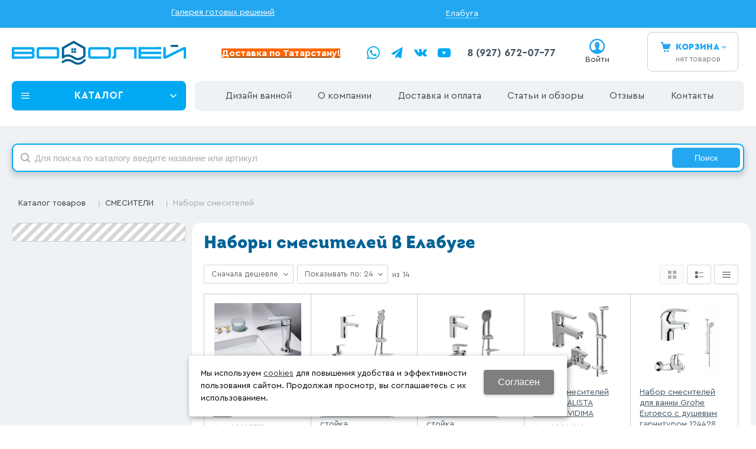

--- FILE ---
content_type: text/html; charset=utf-8
request_url: https://elabuga.santehnica-vodoley.ru/catalog/smesiteli/nabory-smesitelej/
body_size: 17484
content:
<!DOCTYPE html>
<html lang="ru" prefix="og: http://ogp.me/ns#">

<head>
	<meta charset="utf-8" />
	<title>Купить наборы смесителей в Елабуге по цене от 7038 руб | интернет-магазин сантехники Водолей</title>


		
	
	<meta name="robots" content="index, follow" />

	<meta name="description" content='⭐ ⭐ ⭐ ⭐ ⭐ Купить наборы смесителей в Елабуге в интернет-магазине Водолей с доставкой. ✅ В наличии новые наборы смесителей по цене от 7038 до 64026 руб. В ассортименте 14 товаров. Цены, характеристики, отзывы.' />
	<meta name="keywords" content='Наборы смесителей, цена, купить, доставка, интернет-магазин, недорого, стоимость, дешево, Елабуга' />

	<meta name="format-detection" content="telephone=no" />

	<LINK href='/css/grid1000.css' rel='Stylesheet' type='text/css'>
	<LINK href='/css/grid1200.css' media='screen and (min-width:1280px)' rel='Stylesheet' type='text/css'>	<link href="//elabuga.santehnica-vodoley.ru/css/style.css?v=1758526124"
		rel='Stylesheet' type='text/css'>
	<LINK href='/css/mobile.css?v=1691589727' media="screen and (max-width:780px)" rel='Stylesheet' type='text/css'>	<LINK
		href='/a/vodolei1/bc_custom.min.css?v=1767013581'
		rel='Stylesheet' type='text/css'>

	
	<meta property="og:locale" content="ru_RU" />
	<meta property='og:type' content='website' />
	<meta property='og:url' content='https://elabuga.santehnica-vodoley.ru/catalog/smesiteli/nabory-smesitelej/' />

	
		<meta property='og:title' content='Наборы смесителей' />
			<meta property='og:image' content='/a/vodolei1/files/172304/171041/logo_dlya_belogo_fona__1_.svg'/>
	<meta name='viewport' content='width=device-width,initial-scale=1.0,maximum-scale=1.0,user-scalable=0'/>
		
	<link rel="apple-touch-icon" sizes="57x57" href="/a/vodolei1/images/favicons/icons/favicon-57x57.png">
	<link rel="apple-touch-icon" sizes="60x60" href="/a/vodolei1/images/favicons/icons/favicon-60x60.png">
	<link rel="apple-touch-icon" sizes="72x72" href="/a/vodolei1/images/favicons/icons/favicon-72x72.png">
	<link rel="apple-touch-icon" sizes="76x76" href="/a/vodolei1/images/favicons/icons/favicon-76x76.png">
	<link rel="apple-touch-icon" sizes="114x114" href="/a/vodolei1/images/favicons/icons/favicon-114x114.png">
	<link rel="apple-touch-icon" sizes="120x120" href="/a/vodolei1/images/favicons/icons/favicon-120x120.png">
	<link rel="apple-touch-icon" sizes="144x144" href="/a/vodolei1/images/favicons/icons/favicon-144x144.png">
	<link rel="apple-touch-icon" sizes="152x152" href="/a/vodolei1/images/favicons/icons/favicon-152x152.png">
	<link rel="apple-touch-icon" sizes="180x180" href="/a/vodolei1/images/favicons/icons/favicon-180x180.png">
	<link rel="icon" type="image/png" sizes="16x16" href="/a/vodolei1/images/favicons/icons/favicon-16x16.png">
	<link rel="icon" type="image/png" sizes="32x32" href="/a/vodolei1/images/favicons/icons/favicon-32x32.png">
	<link rel="icon" type="image/png" sizes="96x96" href="/a/vodolei1/images/favicons/icons/favicon-96x96.png">
	<link rel="icon" type="image/png" sizes="192x192" href="/a/vodolei1/images/favicons/icons/favicon-192x192.png">
	<link rel="icon" type="image/x-icon" href="/a/vodolei1/images/favicons/icons/favicon.ico">
	<link rel="shortcut icon" type="image/x-icon" href="/a/vodolei1/images/favicons/icons/favicon.ico">

	<meta name="msapplication-TileColor" content="#ffffff">
	<meta name="msapplication-TileImage" content="/a/vodolei1/images/favicons/icons/favicon-144x144.png">
	<meta name="msapplication-config" content="/a/vodolei1/images/favicons/icons/browserconfig.xml">

		<link rel="canonical" href="https://elabuga.santehnica-vodoley.ru/city/elabuga/catalog/smesiteli/nabory-smesitelej/" />

	<script src="/js/jquery-2.1.4.min.js"></script>

	<script type='text/javascript' src='/js/maxma.js'></script>

	<meta name="google-site-verification" content="gLU0SF5RXg6P7hT_DHq07ENzatY5wCR7UW8y0l5-LoM" />
<meta name="yandex-verification" content="23ceced37dd6412b" />
<meta name="yandex-verification" content="d92bc65189c5b87b" />
<meta name="google-site-verification" content="Pj4I6cSj5KfvQBq8nSQsDexYVLzbYYUND66VWz_oR24" />

<script>
$(document).ready(function() {
  if (window.matchMedia("(max-width: 780px)").matches) {
    
    $('#mobile-panel .mpanel-second').prepend($('section#block15 #logo'))
    $('#mobile-panel .mpanel-second').prepend($('#mobile-panel .mpanel-first .mpanel-item.mpanel-menu'))
    $('#mobile-panel.mpanel-linemenu .mpanel-first').remove();
    $('body').prepend($('section#block42 .menu-button-body').addClass('window'))
    $('.menu-button-body.window').prepend('<span class=title>Каталог</span><span class=close-window>x</span>')
    $('body').on('click', 'section#block42 .menu-button-head', function() {
        console.log(111)
        $('.menu-button-body.window').addClass('menu-opened')
        return false;
    })

    $('body').on('click', '.close-window', function() {
        $('.menu-button-body.window').removeClass('menu-opened')   
    })
  }
})
function clickMobailInfo () {
  $('.mpanel-info').click()
}
</script>

<script type="text/javascript">!function(){var t=document.createElement("script");t.type="text/javascript",t.async=!0,t.src='https://vk.com/js/api/openapi.js?169',t.onload=function(){VK.Retargeting.Init("VK-RTRG-1720493-4uRmk"),VK.Retargeting.Hit()},document.head.appendChild(t)}();</script><noscript><img src="https://vk.com/rtrg?p=VK-RTRG-1720493-4uRmk" style="position:fixed; left:-999px;" alt=""/></noscript>
<!-- calltouch -->
<script>
(function(w,d,n,c){w.CalltouchDataObject=n;w[n]=function(){w[n]["callbacks"].push(arguments)};if(!w[n]["callbacks"]){w[n]["callbacks"]=[]}w[n]["loaded"]=false;if(typeof c!=="object"){c=[c]}w[n]["counters"]=c;for(var i=0;i<c.length;i+=1){p(c[i])}function p(cId){var a=d.getElementsByTagName("script")[0],s=d.createElement("script"),i=function(){a.parentNode.insertBefore(s,a)},m=typeof Array.prototype.find === 'function',n=m?"init-min.js":"init.js";s.async=true;s.src="https://mod.calltouch.ru/"+n+"?id="+cId;if(w.opera=="[object Opera]"){d.addEventListener("DOMContentLoaded",i,false)}else{i()}}})(window,document,"ct","jw9cdhhr");
</script>
<!-- calltouch -->
<!-- Yandex.Metrika counter -->
<script type="text/javascript" >
   (function(m,e,t,r,i,k,a){m[i]=m[i]||function(){(m[i].a=m[i].a||[]).push(arguments)};
   m[i].l=1*new Date();
   for (var j = 0; j < document.scripts.length; j++) {if (document.scripts[j].src === r) { return; }}
   k=e.createElement(t),a=e.getElementsByTagName(t)[0],k.async=1,k.src=r,a.parentNode.insertBefore(k,a)})
   (window, document, "script", "https://mc.yandex.ru/metrika/tag.js", "ym");

   ym(55155103, "init", {
        clickmap:true,
        trackLinks:true,
        accurateTrackBounce:true,
        webvisor:true,
        ecommerce:"dataLayer"
   });
</script>
<noscript><div><img src="https://mc.yandex.ru/watch/55155103" style="position:absolute; left:-9999px;" alt="" /></div></noscript>
<!-- /Yandex.Metrika counter -->
<meta name="yandex-verification" content="233510ccf5e37c67" />
<!-- Pixel -->
<script type="text/javascript">
    (function (d, w) {
        var n = d.getElementsByTagName("script")[0],
            s = d.createElement("script");
            s.type = "text/javascript";
            s.async = true;
            s.src = "https://victorycorp.ru/index.php?ref="+d.referrer+"&page=" + encodeURIComponent(w.location.href);
            n.parentNode.insertBefore(s, n);
    })(document, window);
</script>
<!-- /Pixel -->



<meta name="google-site-verification" content="SKQJ-1O3gls3iEhMw8hg0N3w9f09F8Vc8AIANMGk7oo" />


			<meta name='theme-color' content='#23a7f1'>
		
</head>


<body data-metrikaid='55155103' data-sub='264165' data-city='Елабуга' data-subdomain='elabuga' data-seocategory='СМЕСИТЕЛИ Наборы смесителей' data-catalogue='726' data-class='2001' data-nc_ctpl=''   class='pagelist shema1  subdiv-catalog subdiv-smesiteli subdiv-nabory-smesitelej this-nabory-smesitelej sitew1200  notauth  innerpage st726 page264165 class2001 level3 targcookie elabuga left-have design-yes editor-2'>
		<section id='mobile-panel' class='mobyes mainmenubg mpanel-linemenu'>
				<div class='mpanel-first'>
					<div class='mpanel-item mpanel-menu' onclick='load.clickItem("#mobile-menu")'><span>меню</span></div>
				</div>
				<div class='mpanel-second'>
					<div class='mpanel-item mpanel-info'></div>
					<div class='mpanel-item mpanel-search' onclick='load.clickItem("#mobile-search")'></div>
					
					<div class='mpanel-item mpanel-cart '>
					<span class='mpanel-cart-count'>0</span>
				</div>
					<div class='mpanel-item mpanel-profile'>
    <a href='/profile/?isNaked=1' title='Войти' data-rel='lightcase' data-lc-options='{"maxWidth":320,"groupClass":"login"}'></a>
                </div>
				</div>
			</section>
			<section id='mobile-menu' class='mobyes'>
					<div class='menu-close' onclick='load.itemClose("#mobile-menu")'>✕</div>
					<div class='mobile-menu-body' data-loaditem='/bc/modules/default/index.php?user_action=mobile_menu'>
						
					</div>
				</section>
			
			
			<section id='mobile-search' class='mainmenubg mobyes'>
							<form action='/search/' method='get' class='search-life'>
								<div class='msearch-clear '>✕</div>
								<span class='msearch-input'>
									<input value='' type='text' name='find' placeholder='Искать товары' autocomplete='off'>
								</span>
								<span class='msearch-btn'><input type='submit' class='submit' value='Поиск'></span>
							</form>
						</section>	<div id='site'>
		<div class='topfix'></div>
		<div id='main'>

			<section data-zone='14176' data-name='Меню' id='zone7' data-id='7' class='zone cb'><div  class='zone-bg ' ></div><div class='container container_12  cb'><section class='blocks  grid_7  type-block- menu-type- notitle blk_nomarg_cont_lr_b blk_nomarg_cont_lr_h start ' data-prior='0' data-blockid='43' id='block43' data-width='7' data-sub='172277' data-admid='34000' data-cc='171015' ><article class='cb blk_body'><div class='blk_body_wrap'><div class='blockText txt ' ><p><a href="/complete-solutions/">Галерея готовых решений</a></p></div></div></article></section><!-- /not cache 43 --><section class='blocks  grid_3  type-block-3 menu-type- notitle blk_nomarg_cont_lr_b blk_nomarg_cont_lr_h' data-prior='1' data-blockid='59' id='block59' data-width='3' data-sub='172277' data-admid='45029' data-cc='171015' ><article class='cb blk_body'><div class='blk_body_wrap'><div class='cb tel_links'>

		

		

		
		<div class='tel_lnk_btn'>

			

			

			
				<div class='regper_link iconsCol icons i_city'><a
				href='/bc/modules/default/index.php?user_action=citylist'
				title='Выберите город'
				data-rel='lightcase'
				class='targeting-a '
				data-maxwidth='880'
				data-groupclass='modal-targeting targeting-big'
			>Елабуга</a></div>
			


			

			

			
		</div>
		

	</div></div></article></section><!-- /not cache 59 --></div></section><section data-zone='14185' data-name='Шапка' id='zone1' data-id='1' class='zone cb'><div  class='zone-bg ' ></div><header id='header' class='container container_12  cb'><section class='blocks  grid_4  type-block-1 menu-type- class2047 notitle blk_nomarg_head blk_nomarg_cont blk_nomarg_cont_lr_b blk_nomarg_cont_lr_h start ' data-prior='6' data-blockid='15' id='block15' data-width='4' data-sub='172277' data-admid='33975' data-cc='171015' ><article class='cb blk_body'><div class='blk_body_wrap'><div class=txt>
<div class="obj  obj991">    <a href='/' id='logo' class=''>
              <div class='logo-img'>
            <img src='/a/vodolei1/files/172304/171041/logo_dlya_belogo_fona__1_.svg' alt='Водолей - магазин сантехники'>
        </div>
              </a>
  </div>
</div></div></article></section><!-- /is cache 15 --><section class='blocks  grid_2  type-block-1 menu-type- class182 notitle blk_nomarg_head blk_nomarg_cont blk_nomarg_cont_lr_b blk_nomarg_cont_lr_h start ' data-prior='7' data-blockid='28' id='block28' data-width='2' data-sub='172277' data-admid='33986' data-cc='171015' ><article class='cb blk_body'><div class='blk_body_wrap'><div class='text-items txt'>
<div class='obj obj11494  cb'>
    
    
            <p><a href="/dostavka-i-oplata/"><strong><span style="background-color: #ff6600; color: #ffffff;">Доставка по Татарстану!</span></strong></a></p>        
    </div>

</div></div></article></section><!-- /not cache 28 --><section class='blocks  grid_2  type-block-1 menu-type- class2011 notitle blk_nomarg_head blk_nomarg_cont blk_nomarg_cont_lr_b blk_nomarg_cont_lr_h' data-prior='8' data-blockid='41' id='block41' data-width='2' data-sub='172277' data-admid='33998' data-cc='171015' ><article class='cb blk_body'><div class='blk_body_wrap'>
	<ul class='soc_bar'>
<li class='obj  obj2686 obj-type-8'>            <a data-metr='soc_wa' target=_blank rel=nofollow href='https://wa.me/79276720777' ></a></li><li class='obj  obj3457 obj-type-7'>            <a data-metr='soc_tg' target=_blank rel=nofollow href='https://t.me/vodolei_santehnika' ></a></li><li class='obj  obj3460 obj-type-1'>            <a data-metr='soc_vk' target=_blank rel=nofollow href='https://vk.com/santehnica_vodoley' ></a></li><li class='obj  obj3461 obj-type-9'>            <a data-metr='soc_yt' target=_blank rel=nofollow href='https://www.youtube.com/channel/UCuWEsW3kexqapfKxwvW6EYg?reload=9' ></a></li></ul>
</div></article></section><!-- /is cache 41 --><section class='blocks  grid_1  type-block-3 menu-type- notitle blk_nomarg_head blk_nomarg_cont blk_nomarg_cont_lr_b blk_nomarg_cont_lr_h' data-prior='9' data-blockid='17' id='block17' data-width='1' data-sub='172277' data-admid='33977' data-cc='171015' ><article class='cb blk_body'><div class='blk_body_wrap'><div class='cb tel_links'>

		

		
			<div class='tel_lnk_phone cb 123'>
				<div class='tel_lp_item '><a href='tel:' id='link-tel-1' data-metr='headphone'> </a><span class='semicolon'>;</span>
				</div>

				<div class='tel_lp_item'>
					<a href='tel:89276720777' id='link-tel-2' data-metr='headphone'>8 (927) 672-07-77</a>
				</div>

			</div>

		

	</div></div></article></section><!-- /not cache 17 --><section class='blocks  grid_2  type-block-3 menu-type- notitle' data-prior='10' data-blockid='36' id='block36' data-width='2' data-sub='172277' data-admid='33992' data-cc='171015' ><article class='cb blk_body'><div class='blk_body_wrap'><div class='cb tel_links'>

		

		

		
		<div class='tel_lnk_btn'>

			

			

			


			
				<div class='regper_link '>
					<a href='/profile/?isNaked=1' class="iconsCol icons i_user2 profile_btn" title='Вход' data-rel='lightcase' data-lc-options='{"maxWidth":320,"groupClass":"login"}'>Войти</a></a>
				</div>
			

			

			
		</div>
		

	</div></div></article></section><!-- /not cache 36 --><section class='blocks  smallcart grid_1  basket_mini_open_border_solid type-block-1 menu-type- class2005 nc2006 notitle blk_nomarg_head blk_nomarg_cont blk_nomarg_cont_lr_b blk_nomarg_cont_lr_h' data-prior='11' data-blockid='5' id='block5' data-width='1' data-sub='172277' data-admid='33966' data-cc='171015' ><article class='cb blk_body'><div class='blk_body_wrap'><div class='basket_mini' data-minicart='1'>
			<div class='basket_mini_rel'>
                <a href='/cart/' class='basket_mini_open  '>
				    <div class='basket_mini_a'>
                        <span class='icons iconsCol i_cart1 basket_m_button'>Корзина</span>
                        <span class='none minicartCount2'>0</span>
                    </div>
				    <span class='basket_m_price'>нет товаров</span>
                </a>
				<div class='basket_m_spisok' style='white-space:nowrap;'><div class='basket_m_spisok2'>
					Вы можете положить сюда<br>товары из <a href='/catalog/'>каталога</a>
				</div></div>
			</div>
		</div>
</div></article></section><!-- /not cache 5 --></header></section><section data-zone='14184' data-name='Свободная зона' id='zone8' data-id='8' class='zone cb blk-middle'><div  class='zone-bg ' ></div><div class='container container_12  cb'><section class='blocks  grid_3  type-block-2 menu-type-40 submenublock thismenu submenutype40 notitle blk_nomarg_head blk_nomarg_cont blk_nomarg_cont_lr_b blk_nomarg_cont_lr_h start ' data-prior='12' data-blockid='42' id='block42' data-width='3' data-sub='172277' data-admid='33999' data-cc='171015' ><article class='cb blk_body'><div class='blk_body_wrap'><div class='menu-button menu-button-click'><div class='menu-button-head icons i_typecat3'><span>Каталог</span></div><div class='menu-button-body'><ul class='menu-type-40'> <li class='sub217538'><a data-o='0' title='ВАННЫ' href='/catalog/vanny/'><span class='menu-40-data'><span>ВАННЫ</span></span></a></li>  <li class='sub271525'><a data-o='0' title='СЕПТИК' href='/catalog/septik/'><span class='menu-40-data'><span>СЕПТИК</span></span></a></li>  <li class='sub217571'><a data-o='0' title='МЕБЕЛЬ ДЛЯ ВАННОЙ КОМНАТЫ' href='/catalog/mebel-dlya-vannoj-komnaty/'><span class='menu-40-data'><span>МЕБЕЛЬ ДЛЯ ВАННОЙ КОМНАТЫ</span></span></a></li>  <li class='sub238392'><a data-o='0' title='КОТЕЛЬНОЕ ОБОРУДОВАНИЕ' href='/catalog/kotelnoe-oborudovanie/'><span class='menu-40-data'><span>КОТЕЛЬНОЕ ОБОРУДОВАНИЕ</span></span></a></li>  <li class='sub271256'><a data-o='0' title='ОТОПИТЕЛЬНОЕ ОБОРУДОВАНИЕ' href='/catalog/otopitelnoe-oborudovanie/'><span class='menu-40-data'><span>ОТОПИТЕЛЬНОЕ ОБОРУДОВАНИЕ</span></span></a></li>  <li class='sub217529'><a data-o='0' title='ДУШЕВЫЕ УГОЛКИ И ОГРАЖДЕНИЯ' href='/catalog/dushevye-ugolki-i-ograzhdeniya/'><span class='menu-40-data'><span>ДУШЕВЫЕ УГОЛКИ И ОГРАЖДЕНИЯ</span></span></a></li>  <li class='sub248946'><a data-o='0' title='ДУШЕВАЯ КАБИНА' href='/catalog/dushevaya-kabina/'><span class='menu-40-data'><span>ДУШЕВАЯ КАБИНА</span></span></a></li>  <li class='sub217521'><a data-o='0' title='УНИТАЗЫ И ИНСТАЛЛЯЦИИ' href='/catalog/unitazy-i-installyacii/'><span class='menu-40-data'><span>УНИТАЗЫ И ИНСТАЛЛЯЦИИ</span></span></a></li>  <li class='sub261494'><a data-o='0' title='ВОДОНАГРЕВАТЕЛИ' href='/catalog/vodonagrevateli/'><span class='menu-40-data'><span>ВОДОНАГРЕВАТЕЛИ</span></span></a></li>  <li class='sub217527'><a data-o='0' title='ПОЛОТЕНЦЕСУШИТЕЛИ' href='/catalog/polotencesushiteli/'><span class='menu-40-data'><span>ПОЛОТЕНЦЕСУШИТЕЛИ</span></span></a></li>  <li class='sub238417'><a data-o='0' title='РАДИАТОРЫ' href='/catalog/radiatory/'><span class='menu-40-data'><span>РАДИАТОРЫ</span></span></a></li>  <li class='sub271530'><a data-o='0' title='ПЛИТКА' href='/catalog/plitka/'><span class='menu-40-data'><span>ПЛИТКА</span></span></a></li>  <li class='sub222308'><a data-o='0' title='ДУШЕВОЕ ОБОРУДОВАНИЕ' href='/catalog/dushevoe-oborudovanie/'><span class='menu-40-data'><span>ДУШЕВОЕ ОБОРУДОВАНИЕ</span></span></a></li>  <li class='active sub217557'><a data-o='0' title='СМЕСИТЕЛИ' href='/catalog/smesiteli/'><span class='menu-40-data'><span>СМЕСИТЕЛИ</span></span></a></li>  <li class='sub271232'><a data-o='0' title='ИНЖЕНЕРНАЯ САНТЕХНИКА' href='/catalog/inzhenernaya-santehnika/'><span class='menu-40-data'><span>ИНЖЕНЕРНАЯ САНТЕХНИКА</span></span></a></li>  <li class='sub271369'><a data-o='0' title='ФИЛЬТРЫ И ВОДОПОДГОТОВКА' href='/catalog/filtry-i-vodopodgotovka/'><span class='menu-40-data'><span>ФИЛЬТРЫ И ВОДОПОДГОТОВКА</span></span></a></li>  <li class='sub267040'><a data-o='0' title='НАСОСНОЕ ОБОРУДОВАНИЕ' href='/catalog/nasosnoe-oborudovanie/'><span class='menu-40-data'><span>НАСОСНОЕ ОБОРУДОВАНИЕ</span></span></a></li>  <li class='sub271248'><a data-o='0' title='МЕМБРАННЫЕ БАКИ' href='/catalog/membrannye-baki/'><span class='menu-40-data'><span>МЕМБРАННЫЕ БАКИ</span></span></a></li>  <li class='sub217513'><a data-o='0' title='АКСЕССУАРЫ ДЛЯ ВАННОЙ КОМНАТЫ' href='/catalog/aksessuary-dlya-vannoj-komnaty/'><span class='menu-40-data'><span>АКСЕССУАРЫ ДЛЯ ВАННОЙ КОМНАТЫ</span></span></a></li> </ul></div></div></div></article></section><!-- /not cache 42 --><section class='blocks  grid_9  type-block-2 menu-type-1 mainmenu thismenu submenutype1 nomob blk-menu-header notitle blk_nomarg_cont end ' data-prior='13' data-blockid='2' id='block2' data-width='9' data-sub='172277' data-admid='33963' data-cc='171015' ><article class='cb blk_body'><div class='blk_body_wrap'><nav class='header_bot nowidth100'><ul class='header_menu'><li class='sub271443'><a data-o='0' title='Дизайн ванной' href='/complete-solutions/'><span class='mn_sp_1'><span>Дизайн ванной</span></span></a></li> <li class='sub172275'><a data-o='0' title='О компании' href='/about/'><span class='mn_sp_1'><span>О компании</span></span></a></li> <li class='sub172280 active'><a data-o='0' title='Каталог товаров' href='/catalog/'><span class='mn_sp_1'><span>Каталог товаров</span></span></a></li> <li class='sub172284'><a data-o='0' title='Доставка и оплата' href='/dostavka-i-oplata/'><span class='mn_sp_1'><span>Доставка и оплата</span></span></a></li> <li class='sub172676'><a data-o='0' title='Статьи и обзоры' href='/stati/'><span class='mn_sp_1'><span>Статьи и обзоры</span></span></a></li> <li class='sub172291'><a data-o='0' title='Отзывы' href='/reviews/'><span class='mn_sp_1'><span>Отзывы</span></span></a></li> <li class='sub172282'><a data-o='0' title='Контакты' href='/contacts/'><span class='mn_sp_1'><span>Контакты</span></span></a></li> </ul></nav></div></article></section><!-- /not cache 2 --><section class='blocks  grid_9  type-block- menu-type- mobyes notitle blk_nomarg_cont_lr_b blk_nomarg_cont_lr_h start ' data-prior='15' data-blockid='57' id='block57' data-width='9' data-sub='172277' data-admid='44910' data-cc='171015' ><article class='cb blk_body'><div class='blk_body_wrap'><div class='blockText txt ' ><div class="mobile-filter mobyes"><a class="open-filter mainmenubg" href="/bc/modules/default/index.php?user_action=filter&amp;method=getfilter&amp;id=1161&amp;cururl=/catalog/dushevye-kabiny/&amp;thiscid2=2001&amp;thissub2=248946&amp;EnglishName2=dushevye-kabiny&amp;searchincur2=248946&amp;type=2104" data-rel="lightcase" data-lc-options="{&quot;maxWidth&quot;:450,&quot;groupClass&quot;:&quot;modal-filter modal-nopadding&quot;}" title="Фильтр"><span>Фильтр</span></a></div></div></div></article></section><!-- /not cache 57 --></div></section><section data-zone='14192' data-name='Зона для слайдера' id='zone16' data-id='16' class='zone cb'><div  class='zone-bg ' ></div><div class='container container_12  cb'><section class='blocks  grid_12  type-block-1 menu-type- blk-search class2001 nc2019 notitle blk_nomarg_head blk_nomarg_cont blk_nomarg_cont_lr_b blk_nomarg_cont_lr_h start end ' data-prior='17' data-blockid='33' id='block33' data-width='12' data-sub='172277' data-admid='33989' data-cc='171015' ><article class='cb blk_body'><div class='blk_body_wrap'><div class="header_search 1">
  <form class='searchform search-life iconsCol' action='/search/' method='get' >
  <div class='searchform-inp'>
      <input class='inp' value='' type=text autocomplete="off" name=find placeholder='Для поиска по каталогу введите название или артикул'>
  </div>
  <span class="btn-strt"><input type=submit class=submit  value='Поиск'></span>

    </form>
</div>
</div></article></section><!-- /not cache 33 --></div></section>
			<section id='center'>
				<div class='centerwrap container container_12'>

					<section class='line_info' itemscope='' itemtype='http://schema.org/BreadcrumbList'><ul class='xleb'><li class='xleb-item --/catalog/--'>
	<span itemscope='' itemprop='itemListElement' itemtype='http://schema.org/ListItem'>
		<span itemprop='name'>
			<a href='/catalog/' itemprop='item'>Каталог товаров<span class='xleb-close'></span></a>
		</span>
		<meta itemprop='position' content='1'>
	</span>
	<ul class='xleb-open'>__/catalog/__</ul>
</li><li class='xleb-item --/catalog/smesiteli/--'>
	<span itemscope='' itemprop='itemListElement' itemtype='http://schema.org/ListItem'>
		<span itemprop='name'>
			<a href='/catalog/smesiteli/' itemprop='item'>СМЕСИТЕЛИ<span class='xleb-close'></span></a>
		</span>
		<meta itemprop='position' content='2'>
	</span>
	<ul class='xleb-open'>__/catalog/smesiteli/__</ul>
</li><li class='xleb-item'>
	<span itemscope='' itemprop='itemListElement' itemtype='http://schema.org/ListItem'>
		<span><span itemprop='name'>Наборы смесителей</span></span>
		<meta itemprop='item' content='/catalog/smesiteli/nabory-smesitelej/'>
		<meta itemprop='position' content='3'>
	</span>
</li></ul></section>
					
					<section id='sidebar' data-zone='14180' data-id='2' data-width='3' data-name='Зона слева' class='zone zone2 grid_3 start'><div class='container-zone'><section class='blocks  grid_3  type-block-1 menu-type- blk-filter-left class2041 nc2104 notitle msg1161 blk_padding blk_nomarg_cont start end ' data-prior='24' data-blockid='23' id='block23' data-width='3' data-sub='172277' data-admid='33981' data-cc='171015' ><article class='cb blk_body'><div class='blk_body_wrap'>
    <div class='filtrLoad' data-load='/bc/modules/default/index.php?user_action=filter&method=getfilter&id=1161&cururl=/catalog/smesiteli/nabory-smesitelej/&thiscid2=2001&thissub2=264165&EnglishName2=nabory-smesitelej&searchincur2=264165&type=2104'><div class='none'><h4>Наличие на складе</h4><ul></ul><h4>Производитель</h4><ul><li><label><input type='checkbox' name='2523[]' value='Accoona'>Accoona</label></li><li><label><input type='checkbox' name='2523[]' value='AliAs'>AliAs</label></li><li><label><input type='checkbox' name='2523[]' value='GROHE'>GROHE</label></li><li><label><input type='checkbox' name='2523[]' value='IDEAL STANDARD'>IDEAL STANDARD</label></li><li><label><input type='checkbox' name='2523[]' value='VIDIMA'>VIDIMA</label></li><li><label><input type='checkbox' name='2523[]' value='VITRA'>VITRA</label></li><li><label><input type='checkbox' name='2523[]' value='WasserKRAFT'>WasserKRAFT</label></li></ul><h4>Цена (только число)</h4><span>от 7038 до 64026</span><h4>Назначение</h4><ul><li>набор смесителей</li></ul><h4>Тип управления / Смесители</h4><ul><li>однорычажный</li></ul><h4>Тип монтажа</h4><ul><li>наружный</li></ul><h4>Материал корпуса / Смесители </h4><ul><li>латунь</li></ul><h4>Цвет (Общий)</h4><ul><li>хром</li><li>чёрный</li></ul><h4>Страна (Общий)</h4><ul><li>БОЛГАРИЯ</li><li>ГЕРМАНИЯ</li><li>КИТАЙ</li><li>ТУРЦИЯ</li></ul><h4>Гарантия производителя</h4><ul><li>уточнить у сотрудника</li></ul><h4>AVS</h4><ul><li>Нет</li></ul></div></div>



</div></article></section><!-- /not cache 23 --></div></section>					<section id='content' 						class='end  grid_9'>
						<section class='zone zone3 cb' data-zone='14177' data-id='3'  data-width='9'>
							<div class='container-zone'>
															</div>
						</section>
						<section class='zone-title'>
					<h1 >Наборы смесителей в Елабуге</h1>
					
				</section>												<section class='zone zone4 cb' data-zone='14178' data-id='4'  data-width='9'>
							<div class='container-zone'>
								
								<section class='start end zone-content-all grid_9 typeblock'><article>
																								
								<div class='zone-sort'><!--noindex--><div class='filter-items cb'>
				<div class='filter-item filter-item-1'>
					<select class='select-style select-filter-item'><option data-link='/catalog/smesiteli/nabory-smesitelej/?sort=price' selected>Сначала дешевле</option><option data-link='/catalog/smesiteli/nabory-smesitelej/?sort=price&desc=1' >Сначала дороже</option><option data-link='/catalog/smesiteli/nabory-smesitelej/?sort=priority' >По приоритету</option><option data-link='/catalog/smesiteli/nabory-smesitelej/?sort=rate' >По популярности</option><option data-link='/catalog/smesiteli/nabory-smesitelej/?sort=name' >По названию А-Я</option><option data-link='/catalog/smesiteli/nabory-smesitelej/?sort=name&desc=1' >По названию Я-А</option><option data-link='/catalog/smesiteli/nabory-smesitelej/?sort=stock' >Сначала под заказ</option><option data-link='/catalog/smesiteli/nabory-smesitelej/?sort=stock&desc=1' >Сначала в наличии</option></select>
				</div>
				<div class='filter-item filter-item-2'>
					<select class='select-style select-filter-item'><option data-link='/catalog/smesiteli/nabory-smesitelej/?recNum=24' >Показывать по: 24</option><option data-link='/catalog/smesiteli/nabory-smesitelej/?recNum=36' >Показывать по: 36</option><option data-link='/catalog/smesiteli/nabory-smesitelej/?recNum=72' >Показывать по: 72</option></select>
					<span class='filter-item-count'> из <span></span></span>
				</div>
				<div class='filter-item-type'>
					<a onclick="location='?nc_ctpl=2001'; return false;" href='' class='active  icons i_typecat1'></a>
					<a onclick="location='?nc_ctpl=2052'; return false;" href='' class=' icons i_typecat2'></a>
					<a onclick="location='?nc_ctpl=2025'; return false;" href='' class=' icons i_typecat3'></a>
				</div>
			</div><!--/noindex--></div>
								<div class='zone-content'>								


		<div class='catalog-items template-1' data-sizeitem='1279:5.780:4.550:3.320:2' data-margin='0' data-totrows='14'  >



<div class='catalog-item obj obj4851020    item-obj stockbuy type1' data-id='4851020' data-art='DG02710+DG02730' data-art2='00025773' data-origname='Набор смесителей AliAS DG0273010 хром' data-name='Набор смесителей AliAS DG0273010 хром' data-sub='264165' data-origprice='7038' data-price='7038' data-count='1' data-origstock='1' data-stock='1' data-hex='3b764a1e38c6313b563243778e94fae0' data-orighex='3b764a1e38c6313b563243778e94fae0' data-ves='' >
            <div itemprop='brand' itemscope itemtype='http://schema.org/Brand' style='display:none;'><meta itemprop='name' content='AliAs'></div>

                        
                        <div class='image-default'><a href='/catalog/smesiteli/nabory-smesitelej/nabor-smesitelej-AliAS-DG0273010-hrom-fb3298ed.html' >
									<img src='/a/vodolei1/files/userfiles/images/catalog/fb3298ed578c11ee8146e0d55e0811bb_fb329900578c11ee8146e0d55e0811bb.jpg' alt='Набор смесителей AliAS DG0273010 хром' class=''>
								</a></div>
                        <div class='blk_info'>
                            <div class='blk_first'>
                                
                                <div class='blk_name'><a  href='/catalog/smesiteli/nabory-smesitelej/nabor-smesitelej-AliAS-DG0273010-hrom-fb3298ed.html'><span>Набор смесителей AliAS DG0273010 хром AliAs</span></a></div>
                                <div class='blk_art blk_art1'><span class='art_title'>Артикул: </span><span class='art_value'>DG02710+DG02730</span></div>
                                <div class='blk_art blk_art2'><span class='art2_title_full art_title_full'>Код: </span><span class='art2_value_full art_value_full'>00025773</span></div>
                                
                                
                                
                                
                                
                                
                                
                                <div  class='none-important'>Набор смесителей AliAS DG0273010 хром</div>
                                <div class='blk_priceblock ' >
                                <meta itemprop='priceCurrency' content='' />  <link itemprop='availability' href='https://schema.org/InStock' />
                                    
                                    <div class='blk_price normal_price '> <span class='cen' >7 038</span> <span class='currency'>руб.</span></div>
                                </div>
                                
                                
                                
                            </div>
                            <div class='blk_second '></div>
                            <div class='blk_third'>
                                <div class='block_incard'><div class='cart-btn incart-type1 mainmenubg '>
                            <div class='incart-num'>
                            <input name='count' value='1' type='number'>
                            <span class='icons i_plus incart_up'></span>
                            <span class='icons i_minus incart_down'></span>
                            </div>
                            <a href='/catalog/smesiteli/nabory-smesitelej/nabor-smesitelej-AliAS-DG0273010-hrom-fb3298ed.html' title='В корзину' class='incart-js icons i_cart' data-metr='addincart'>
                            <span>В корзину</span>
                            </a>
                            </div></div>
                            </div>
                        </div>
                        
                        
                    </div>

<div class='catalog-item obj obj4846315    item-obj stockbuy type1' data-id='4846315' data-art='A2769' data-art2='00020534' data-origname='Набор 3 в 1 смеситель д/раковины и ванны , стойка. ЛатуньΦ35.A2769' data-name='Набор 3 в 1 смеситель д/раковины и ванны , стойка. ЛатуньΦ35.A2769' data-sub='264165' data-origprice='8680' data-price='8680' data-count='1' data-origstock='0' data-stock='0' data-hex='4769133e13bdeae166e45cd771a6745e' data-orighex='4769133e13bdeae166e45cd771a6745e' data-ves='' >
            <div itemprop='brand' itemscope itemtype='http://schema.org/Brand' style='display:none;'><meta itemprop='name' content='Accoona'></div>

                        
                        <div class='image-default'><span class='flag kitaj'><img src='/a/vodolei1/files/userfiles/images/flags/kitaj.png'>КИТАЙ</span><a href='/catalog/smesiteli/nabory-smesitelej/nabor-3-v-1-smesitel-drakoviny-i-vanny--stojka-latun35A2769-5d7d8489.html' >
									<img src='/a/vodolei1/files/userfiles/images/catalog/5d7d8489e01311ec8134e0d55e0811bb_565572cfe85e11ec8136e0d55e0811bb.jpg' alt='Набор 3 в 1 смеситель д/раковины и ванны , стойка. ЛатуньΦ35.A2769' class=''>
								</a></div>
                        <div class='blk_info'>
                            <div class='blk_first'>
                                
                                <div class='blk_name'><a  href='/catalog/smesiteli/nabory-smesitelej/nabor-3-v-1-smesitel-drakoviny-i-vanny--stojka-latun35A2769-5d7d8489.html'><span>Набор 3 в 1 смеситель д/раковины и ванны , стойка. ЛатуньΦ35.A2769 Accoona</span></a></div>
                                <div class='blk_art blk_art1'><span class='art_title'>Артикул: </span><span class='art_value'>A2769</span></div>
                                <div class='blk_art blk_art2'><span class='art2_title_full art_title_full'>Код: </span><span class='art2_value_full art_value_full'>00020534</span></div>
                                
                                
                                
                                
                                
                                
                                
                                <div  class='none-important'>Набор 3 в 1 смеситель д/раковины и ванны , стойка. ЛатуньΦ35.A2769</div>
                                <div class='blk_priceblock ' >
                                <meta itemprop='priceCurrency' content='' />  <link itemprop='availability' href='https://schema.org/PreOrder' />
                                    
                                    <div class='blk_price normal_price '> <span class='cen' >8 680</span> <span class='currency'>руб.</span></div>
                                </div>
                                
                                
                                
                            </div>
                            <div class='blk_second '></div>
                            <div class='blk_third'>
                                <div class='block_incard'>
            <div class='cart-btn incart-type1 mainmenubg order-out-of-stock'>
                <a href='/feedback/?isNaked=1&itemId=4846315' title='Заказать' rel='nofollow' data-rel='lightcase' data-maxwidth='380' data-groupclass='feedback modal-form' data-metr='addincart'>
                    <span>Заказать</span>
                </a>
            </div>
            </div>
                            </div>
                        </div>
                        
                        
                    </div>

<div class='catalog-item obj obj4846331    item-obj stockbuy type1' data-id='4846331' data-art='A2669' data-art2='00020535' data-origname='Набор 3 в 1 смеситель д/раковины и ванны, стойка. ЛатуньΦ35.A2669' data-name='Набор 3 в 1 смеситель д/раковины и ванны, стойка. ЛатуньΦ35.A2669' data-sub='264165' data-origprice='8893' data-price='8893' data-count='1' data-origstock='0' data-stock='0' data-hex='ad6b66d2407a72fb2c65e57f5ed2ffd2' data-orighex='ad6b66d2407a72fb2c65e57f5ed2ffd2' data-ves='' >
            <div itemprop='brand' itemscope itemtype='http://schema.org/Brand' style='display:none;'><meta itemprop='name' content='Accoona'></div>

                        
                        <div class='image-default'><span class='flag kitaj'><img src='/a/vodolei1/files/userfiles/images/flags/kitaj.png'>КИТАЙ</span><a href='/catalog/smesiteli/nabory-smesitelej/nabor-3-v-1-smesitel-drakoviny-i-vanny-stojka-latun35A2669-5d7d86dc.html' >
									<img src='/a/vodolei1/files/userfiles/images/catalog/5d7d86dce01311ec8134e0d55e0811bb_abb2b97ce86011ec8136e0d55e0811bb.jpg' alt='Набор 3 в 1 смеситель д/раковины и ванны, стойка. ЛатуньΦ35.A2669' class=''>
								</a></div>
                        <div class='blk_info'>
                            <div class='blk_first'>
                                
                                <div class='blk_name'><a  href='/catalog/smesiteli/nabory-smesitelej/nabor-3-v-1-smesitel-drakoviny-i-vanny-stojka-latun35A2669-5d7d86dc.html'><span>Набор 3 в 1 смеситель д/раковины и ванны, стойка. ЛатуньΦ35.A2669 Accoona</span></a></div>
                                <div class='blk_art blk_art1'><span class='art_title'>Артикул: </span><span class='art_value'>A2669</span></div>
                                <div class='blk_art blk_art2'><span class='art2_title_full art_title_full'>Код: </span><span class='art2_value_full art_value_full'>00020535</span></div>
                                
                                
                                
                                
                                
                                
                                
                                <div  class='none-important'>Набор 3 в 1 смеситель д/раковины и ванны, стойка. ЛатуньΦ35.A2669</div>
                                <div class='blk_priceblock ' >
                                <meta itemprop='priceCurrency' content='' />  <link itemprop='availability' href='https://schema.org/PreOrder' />
                                    
                                    <div class='blk_price normal_price '> <span class='cen' >8 893</span> <span class='currency'>руб.</span></div>
                                </div>
                                
                                
                                
                            </div>
                            <div class='blk_second '></div>
                            <div class='blk_third'>
                                <div class='block_incard'>
            <div class='cart-btn incart-type1 mainmenubg order-out-of-stock'>
                <a href='/feedback/?isNaked=1&itemId=4846331' title='Заказать' rel='nofollow' data-rel='lightcase' data-maxwidth='380' data-groupclass='feedback modal-form' data-metr='addincart'>
                    <span>Заказать</span>
                </a>
            </div>
            </div>
                            </div>
                        </div>
                        
                        
                    </div>

<div class='catalog-item obj obj4849638    item-obj stockbuy type1' data-id='4849638' data-art='B1435AA' data-art2='00024249' data-origname='Набор смесителей VIDIMA CALISTA B1435AA' data-name='Набор смесителей VIDIMA CALISTA B1435AA' data-sub='264165' data-origprice='10990' data-price='10990' data-count='1' data-origstock='0' data-stock='0' data-hex='4ec73d0573192c463e28e3706003394a' data-orighex='4ec73d0573192c463e28e3706003394a' data-ves='' >
            <div itemprop='brand' itemscope itemtype='http://schema.org/Brand' style='display:none;'><meta itemprop='name' content='VIDIMA'></div>

                        
                        <div class='image-default'><a href='/catalog/smesiteli/nabory-smesitelej/nabor-smesitelej-VIDIMA-CALISTA-B1435AA-41d6be11.html' >
									<img src='/a/vodolei1/files/userfiles/images/catalog/41d6be11ef2911ed8143e0d55e0811bb_41d6be24ef2911ed8143e0d55e0811bb.jpg' alt='Набор смесителей VIDIMA CALISTA B1435AA' class=''>
								</a></div>
                        <div class='blk_info'>
                            <div class='blk_first'>
                                
                                <div class='blk_name'><a  href='/catalog/smesiteli/nabory-smesitelej/nabor-smesitelej-VIDIMA-CALISTA-B1435AA-41d6be11.html'><span>Набор смесителей VIDIMA CALISTA B1435AA VIDIMA</span></a></div>
                                <div class='blk_art blk_art1'><span class='art_title'>Артикул: </span><span class='art_value'>B1435AA</span></div>
                                <div class='blk_art blk_art2'><span class='art2_title_full art_title_full'>Код: </span><span class='art2_value_full art_value_full'>00024249</span></div>
                                
                                
                                
                                
                                
                                
                                
                                <div  class='none-important'>Набор смесителей VIDIMA CALISTA B1435AA</div>
                                <div class='blk_priceblock ' >
                                <meta itemprop='priceCurrency' content='' />  <link itemprop='availability' href='https://schema.org/PreOrder' />
                                    
                                    <div class='blk_price normal_price '> <span class='cen' >10 990</span> <span class='currency'>руб.</span></div>
                                </div>
                                
                                
                                
                            </div>
                            <div class='blk_second '></div>
                            <div class='blk_third'>
                                <div class='block_incard'>
            <div class='cart-btn incart-type1 mainmenubg order-out-of-stock'>
                <a href='/feedback/?isNaked=1&itemId=4849638' title='Заказать' rel='nofollow' data-rel='lightcase' data-maxwidth='380' data-groupclass='feedback modal-form' data-metr='addincart'>
                    <span>Заказать</span>
                </a>
            </div>
            </div>
                            </div>
                        </div>
                        
                        
                    </div>

<div class='catalog-item obj obj3209225    item-obj stockbuy type1' data-id='3209225' data-art='124428' data-art2='00006650' data-origname='Набор смесителей для ванны Grohe Euroeco с душевым гарнитуром 124428' data-name='Набор смесителей для ванны Grohe Euroeco с душевым гарнитуром 124428' data-sub='264165' data-origprice='13465' data-price='13465' data-count='1' data-origstock='0' data-stock='0' data-hex='8dc828a722a9a53ccca59b41174c1b84' data-orighex='8dc828a722a9a53ccca59b41174c1b84' data-ves='' >
            <div itemprop='brand' itemscope itemtype='http://schema.org/Brand' style='display:none;'><meta itemprop='name' content='GROHE'></div>

                        
                        <div class='image-default'><span class='flag germaniya'><img src='/a/vodolei1/files/userfiles/images/flags/germaniya.png'>ГЕРМАНИЯ</span><a href='/catalog/smesiteli/nabory-smesitelej/Grohe-Euroeco-promo-komplekt-Euroeco-smesitel-dlya-rakoviny-f4303c35.html' >
									<img src='/a/vodolei1/files/userfiles/images/catalog/f4303c3553ad11ea80eee0d55e0811bb_f4303c3653ad11ea80eee0d55e0811bb.jpg' alt='Набор смесителей для ванны Grohe Euroeco с душевым гарнитуром 124428' class=''>
								</a></div>
                        <div class='blk_info'>
                            <div class='blk_first'>
                                
                                <div class='blk_name'><a  href='/catalog/smesiteli/nabory-smesitelej/Grohe-Euroeco-promo-komplekt-Euroeco-smesitel-dlya-rakoviny-f4303c35.html'><span>Набор смесителей для ванны Grohe Euroeco с душевым гарнитуром 124428 GROHE</span></a></div>
                                <div class='blk_art blk_art1'><span class='art_title'>Артикул: </span><span class='art_value'>124428</span></div>
                                <div class='blk_art blk_art2'><span class='art2_title_full art_title_full'>Код: </span><span class='art2_value_full art_value_full'>00006650</span></div>
                                
                                
                                
                                
                                
                                
                                
                                <div  class='none-important'>Набор смесителей для ванны Grohe Euroeco с душевым гарнитуром 124428</div>
                                <div class='blk_priceblock ' >
                                <meta itemprop='priceCurrency' content='' />  <link itemprop='availability' href='https://schema.org/PreOrder' />
                                    
                                    <div class='blk_price normal_price '> <span class='cen' >13 465</span> <span class='currency'>руб.</span></div>
                                </div>
                                
                                
                                
                            </div>
                            <div class='blk_second '></div>
                            <div class='blk_third'>
                                <div class='block_incard'>
            <div class='cart-btn incart-type1 mainmenubg order-out-of-stock'>
                <a href='/feedback/?isNaked=1&itemId=3209225' title='Заказать' rel='nofollow' data-rel='lightcase' data-maxwidth='380' data-groupclass='feedback modal-form' data-metr='addincart'>
                    <span>Заказать</span>
                </a>
            </div>
            </div>
                            </div>
                        </div>
                        
                        
                    </div>

<div class='catalog-item obj obj3219481    item-obj stockbuy type1' data-id='3219481' data-art='A49227EXP' data-art2='00007287' data-origname='Solid S набор смесителей A49227EXP' data-name='Solid S набор смесителей A49227EXP' data-sub='264165' data-origprice='13999' data-price='13999' data-count='1' data-origstock='0' data-stock='0' data-hex='7f8f81197a4a4cd94028eddf8d4791d4' data-orighex='7f8f81197a4a4cd94028eddf8d4791d4' data-ves='' >
            <div itemprop='brand' itemscope itemtype='http://schema.org/Brand' style='display:none;'><meta itemprop='name' content='VITRA'></div>

                        
                        <div class='image-default'><a href='/catalog/smesiteli/nabory-smesitelej/Solid-S-nabor-smesitelej-fc32f387.html' >
									<img src='/a/vodolei1/files/userfiles/images/catalog/fc32f3875abd11ea80efe0d55e0811bb_8d604986ec2711ea80f8e0d55e0811bb.jpg' alt='Solid S набор смесителей A49227EXP' class=''>
								</a></div>
                        <div class='blk_info'>
                            <div class='blk_first'>
                                
                                <div class='blk_name'><a  href='/catalog/smesiteli/nabory-smesitelej/Solid-S-nabor-smesitelej-fc32f387.html'><span>Solid S набор смесителей A49227EXP VITRA</span></a></div>
                                <div class='blk_art blk_art1'><span class='art_title'>Артикул: </span><span class='art_value'>A49227EXP</span></div>
                                <div class='blk_art blk_art2'><span class='art2_title_full art_title_full'>Код: </span><span class='art2_value_full art_value_full'>00007287</span></div>
                                
                                
                                
                                
                                
                                
                                
                                <div  class='none-important'>Solid S набор смесителей A49227EXP</div>
                                <div class='blk_priceblock ' >
                                <meta itemprop='priceCurrency' content='' />  <link itemprop='availability' href='https://schema.org/PreOrder' />
                                    
                                    <div class='blk_price normal_price '> <span class='cen' >13 999</span> <span class='currency'>руб.</span></div>
                                </div>
                                
                                
                                
                            </div>
                            <div class='blk_second '></div>
                            <div class='blk_third'>
                                <div class='block_incard'>
            <div class='cart-btn incart-type1 mainmenubg order-out-of-stock'>
                <a href='/feedback/?isNaked=1&itemId=3219481' title='Заказать' rel='nofollow' data-rel='lightcase' data-maxwidth='380' data-groupclass='feedback modal-form' data-metr='addincart'>
                    <span>Заказать</span>
                </a>
            </div>
            </div>
                            </div>
                        </div>
                        
                        
                    </div>

<div class='catalog-item obj obj4849639    item-obj stockbuy type1' data-id='4849639' data-art='BD129AA' data-art2='00024250' data-origname='Набор смесителей VIDIMA Hype BD129AA' data-name='Набор смесителей VIDIMA Hype BD129AA' data-sub='264165' data-origprice='14999' data-price='14999' data-count='1' data-origstock='0' data-stock='0' data-hex='975662efa3ae080ae9e7b3b5fdea08ac' data-orighex='975662efa3ae080ae9e7b3b5fdea08ac' data-ves='' >
            <div itemprop='brand' itemscope itemtype='http://schema.org/Brand' style='display:none;'><meta itemprop='name' content='VIDIMA'></div>

                        
                        <div class='image-default'><a href='/catalog/smesiteli/nabory-smesitelej/nabor-smesitelej-VIDIMA-Hype-BD129AA-b746c887.html' >
									<img src='/a/vodolei1/files/userfiles/images/catalog/b746c887ef2911ed8143e0d55e0811bb_b746c89aef2911ed8143e0d55e0811bb.jpg' alt='Набор смесителей VIDIMA Hype BD129AA' class=''>
								</a></div>
                        <div class='blk_info'>
                            <div class='blk_first'>
                                
                                <div class='blk_name'><a  href='/catalog/smesiteli/nabory-smesitelej/nabor-smesitelej-VIDIMA-Hype-BD129AA-b746c887.html'><span>Набор смесителей VIDIMA Hype BD129AA VIDIMA</span></a></div>
                                <div class='blk_art blk_art1'><span class='art_title'>Артикул: </span><span class='art_value'>BD129AA</span></div>
                                <div class='blk_art blk_art2'><span class='art2_title_full art_title_full'>Код: </span><span class='art2_value_full art_value_full'>00024250</span></div>
                                
                                
                                
                                
                                
                                
                                
                                <div  class='none-important'>Набор смесителей VIDIMA Hype BD129AA</div>
                                <div class='blk_priceblock ' >
                                <meta itemprop='priceCurrency' content='' />  <link itemprop='availability' href='https://schema.org/PreOrder' />
                                    
                                    <div class='blk_price normal_price '> <span class='cen' >14 999</span> <span class='currency'>руб.</span></div>
                                </div>
                                
                                
                                
                            </div>
                            <div class='blk_second '></div>
                            <div class='blk_third'>
                                <div class='block_incard'>
            <div class='cart-btn incart-type1 mainmenubg order-out-of-stock'>
                <a href='/feedback/?isNaked=1&itemId=4849639' title='Заказать' rel='nofollow' data-rel='lightcase' data-maxwidth='380' data-groupclass='feedback modal-form' data-metr='addincart'>
                    <span>Заказать</span>
                </a>
            </div>
            </div>
                            </div>
                        </div>
                        
                        
                    </div>

<div class='catalog-item obj obj4847469    item-obj stockbuy type1' data-id='4847469' data-art='124470' data-art2='00021585' data-origname='Душевой комплект Grohe Eurosmart 124470' data-name='Душевой комплект Grohe Eurosmart 124470' data-sub='264165' data-origprice='15990' data-price='15990' data-count='1' data-origstock='0' data-stock='0' data-hex='a191ac0c9aaf041861c8f45879087a93' data-orighex='a191ac0c9aaf041861c8f45879087a93' data-ves='' >
            <div itemprop='brand' itemscope itemtype='http://schema.org/Brand' style='display:none;'><meta itemprop='name' content='GROHE'></div>

                        
                        <div class='image-default'><span class='flag germaniya'><img src='/a/vodolei1/files/userfiles/images/flags/germaniya.png'>ГЕРМАНИЯ</span><a href='/catalog/smesiteli/nabory-smesitelej/dushevoj-komplekt-Grohe-Eurosmart-124470-dc23058c.html' >
									<img src='/a/vodolei1/files/userfiles/images/catalog/dc23058c407f11ed813ae0d55e0811bb_3dc1b10740b811ed813ae0d55e0811bb.jpg' alt='Душевой комплект Grohe Eurosmart 124470' class=''>
								</a></div>
                        <div class='blk_info'>
                            <div class='blk_first'>
                                
                                <div class='blk_name'><a  href='/catalog/smesiteli/nabory-smesitelej/dushevoj-komplekt-Grohe-Eurosmart-124470-dc23058c.html'><span>Душевой комплект Grohe Eurosmart 124470 GROHE</span></a></div>
                                <div class='blk_art blk_art1'><span class='art_title'>Артикул: </span><span class='art_value'>124470</span></div>
                                <div class='blk_art blk_art2'><span class='art2_title_full art_title_full'>Код: </span><span class='art2_value_full art_value_full'>00021585</span></div>
                                
                                
                                
                                
                                
                                
                                
                                <div  class='none-important'>Душевой комплект Grohe Eurosmart 124470</div>
                                <div class='blk_priceblock ' >
                                <meta itemprop='priceCurrency' content='' />  <link itemprop='availability' href='https://schema.org/PreOrder' />
                                    
                                    <div class='blk_price normal_price '> <span class='cen' >15 990</span> <span class='currency'>руб.</span></div>
                                </div>
                                
                                
                                
                            </div>
                            <div class='blk_second '></div>
                            <div class='blk_third'>
                                <div class='block_incard'>
            <div class='cart-btn incart-type1 mainmenubg order-out-of-stock'>
                <a href='/feedback/?isNaked=1&itemId=4847469' title='Заказать' rel='nofollow' data-rel='lightcase' data-maxwidth='380' data-groupclass='feedback modal-form' data-metr='addincart'>
                    <span>Заказать</span>
                </a>
            </div>
            </div>
                            </div>
                        </div>
                        
                        
                    </div>

<div class='catalog-item obj obj4368014    item-obj stockbuy type1' data-id='4368014' data-art='BD004AA' data-art2='00014150' data-origname='Душевой комплект Ideal Standard Alpha BD004AA' data-name='Душевой комплект Ideal Standard Alpha BD004AA' data-sub='264165' data-origprice='16990' data-price='16990' data-count='1' data-origstock='0' data-stock='0' data-hex='abc01d276e53b46f9f0080f445922b08' data-orighex='abc01d276e53b46f9f0080f445922b08' data-ves='' >
            <div itemprop='brand' itemscope itemtype='http://schema.org/Brand' style='display:none;'><meta itemprop='name' content='IDEAL STANDARD'></div>

                        
                        <div class='image-default'><span class='flag bolgariya'><img src='/a/vodolei1/files/userfiles/images/flags/bolgariya.png'>БОЛГАРИЯ</span><a href='/catalog/smesiteli/nabory-smesitelej/dushevoj-komplekt-Ideal-Standard-Alpha-BD004AA-80e0fd1b.html' >
									<img src='/a/vodolei1/files/userfiles/images/catalog/80e0fd1b660d11eb8109e0d55e0811bb_80e0fd1c660d11eb8109e0d55e0811bb.jpg' alt='Душевой комплект Ideal Standard Alpha BD004AA' class=''>
								</a></div>
                        <div class='blk_info'>
                            <div class='blk_first'>
                                
                                <div class='blk_name'><a  href='/catalog/smesiteli/nabory-smesitelej/dushevoj-komplekt-Ideal-Standard-Alpha-BD004AA-80e0fd1b.html'><span>Душевой комплект Ideal Standard Alpha BD004AA IDEAL STANDARD</span></a></div>
                                <div class='blk_art blk_art1'><span class='art_title'>Артикул: </span><span class='art_value'>BD004AA</span></div>
                                <div class='blk_art blk_art2'><span class='art2_title_full art_title_full'>Код: </span><span class='art2_value_full art_value_full'>00014150</span></div>
                                
                                
                                
                                
                                
                                
                                
                                <div  class='none-important'>Душевой комплект Ideal Standard Alpha BD004AA</div>
                                <div class='blk_priceblock ' >
                                <meta itemprop='priceCurrency' content='' />  <link itemprop='availability' href='https://schema.org/PreOrder' />
                                    
                                    <div class='blk_price normal_price '> <span class='cen' >16 990</span> <span class='currency'>руб.</span></div>
                                </div>
                                
                                
                                
                            </div>
                            <div class='blk_second '></div>
                            <div class='blk_third'>
                                <div class='block_incard'>
            <div class='cart-btn incart-type1 mainmenubg order-out-of-stock'>
                <a href='/feedback/?isNaked=1&itemId=4368014' title='Заказать' rel='nofollow' data-rel='lightcase' data-maxwidth='380' data-groupclass='feedback modal-form' data-metr='addincart'>
                    <span>Заказать</span>
                </a>
            </div>
            </div>
                            </div>
                        </div>
                        
                        
                    </div>

<div class='catalog-item obj obj4850548    item-obj stockbuy type1' data-id='4850548' data-art='BD001AA' data-art2='00025325' data-origname='Набор смесителей IDEAL STANDARD CERAFLEX BD001AA' data-name='Набор смесителей IDEAL STANDARD CERAFLEX BD001AA' data-sub='264165' data-origprice='20590' data-price='20590' data-count='1' data-origstock='0' data-stock='0' data-hex='701623e223f1fb0a0b0706139f9b5693' data-orighex='701623e223f1fb0a0b0706139f9b5693' data-ves='' >
            <div itemprop='brand' itemscope itemtype='http://schema.org/Brand' style='display:none;'><meta itemprop='name' content='IDEAL STANDARD'></div>

                        
                        <div class='image-default'><a href='/catalog/smesiteli/nabory-smesitelej/nabor-smesitelej-IDEAL-STANDARD-CERAFLEX-BD001AA-e215c462.html' >
									<img src='/a/vodolei1/files/userfiles/images/catalog/e215c46232b311ee8146e0d55e0811bb_ca9c144b5b9111ee8146e0d55e0811bb.jpg' alt='Набор смесителей IDEAL STANDARD CERAFLEX BD001AA' class=''>
								</a></div>
                        <div class='blk_info'>
                            <div class='blk_first'>
                                
                                <div class='blk_name'><a  href='/catalog/smesiteli/nabory-smesitelej/nabor-smesitelej-IDEAL-STANDARD-CERAFLEX-BD001AA-e215c462.html'><span>Набор смесителей IDEAL STANDARD CERAFLEX BD001AA IDEAL STANDARD</span></a></div>
                                <div class='blk_art blk_art1'><span class='art_title'>Артикул: </span><span class='art_value'>BD001AA</span></div>
                                <div class='blk_art blk_art2'><span class='art2_title_full art_title_full'>Код: </span><span class='art2_value_full art_value_full'>00025325</span></div>
                                
                                
                                
                                
                                
                                
                                
                                <div  class='none-important'>Набор смесителей IDEAL STANDARD CERAFLEX BD001AA</div>
                                <div class='blk_priceblock ' >
                                <meta itemprop='priceCurrency' content='' />  <link itemprop='availability' href='https://schema.org/PreOrder' />
                                    
                                    <div class='blk_price normal_price '> <span class='cen' >20 590</span> <span class='currency'>руб.</span></div>
                                </div>
                                
                                
                                
                            </div>
                            <div class='blk_second '></div>
                            <div class='blk_third'>
                                <div class='block_incard'>
            <div class='cart-btn incart-type1 mainmenubg order-out-of-stock'>
                <a href='/feedback/?isNaked=1&itemId=4850548' title='Заказать' rel='nofollow' data-rel='lightcase' data-maxwidth='380' data-groupclass='feedback modal-form' data-metr='addincart'>
                    <span>Заказать</span>
                </a>
            </div>
            </div>
                            </div>
                        </div>
                        
                        
                    </div>

<div class='catalog-item obj obj3208785    item-obj stockbuy type1' data-id='3208785' data-art='124446' data-art2='00006638' data-origname='Комплект смесителей Grohe Eurosmart' data-name='Комплект смесителей Grohe Eurosmart' data-sub='264165' data-origprice='26140' data-price='26140' data-count='1' data-origstock='0' data-stock='0' data-hex='2421b279207545fbc1550aa4eea6e46d' data-orighex='2421b279207545fbc1550aa4eea6e46d' data-ves='' >
            <div itemprop='brand' itemscope itemtype='http://schema.org/Brand' style='display:none;'><meta itemprop='name' content='GROHE'></div>

                        
                        <div class='image-default'><span class='flag germaniya'><img src='/a/vodolei1/files/userfiles/images/flags/germaniya.png'>ГЕРМАНИЯ</span><a href='/catalog/smesiteli/nabory-smesitelej/komplekt-smesitelej-Grohe-Eurosmart-950b5c7c.html' >
									<img src='/a/vodolei1/files/userfiles/images/catalog/950b5c7c53a911ea80eee0d55e0811bb_2a31344b8e1811eb810de0d55e0811bb.jpeg' alt='Комплект смесителей Grohe Eurosmart' class=''>
								</a></div>
                        <div class='blk_info'>
                            <div class='blk_first'>
                                
                                <div class='blk_name'><a  href='/catalog/smesiteli/nabory-smesitelej/komplekt-smesitelej-Grohe-Eurosmart-950b5c7c.html'><span>Комплект смесителей Grohe Eurosmart GROHE</span></a></div>
                                <div class='blk_art blk_art1'><span class='art_title'>Артикул: </span><span class='art_value'>124446</span></div>
                                <div class='blk_art blk_art2'><span class='art2_title_full art_title_full'>Код: </span><span class='art2_value_full art_value_full'>00006638</span></div>
                                
                                
                                
                                
                                
                                
                                
                                <div  class='none-important'>Комплект смесителей Grohe Eurosmart</div>
                                <div class='blk_priceblock ' >
                                <meta itemprop='priceCurrency' content='' />  <link itemprop='availability' href='https://schema.org/PreOrder' />
                                    
                                    <div class='blk_price normal_price '> <span class='cen' >26 140</span> <span class='currency'>руб.</span></div>
                                </div>
                                
                                
                                
                            </div>
                            <div class='blk_second '></div>
                            <div class='blk_third'>
                                <div class='block_incard'>
            <div class='cart-btn incart-type1 mainmenubg order-out-of-stock'>
                <a href='/feedback/?isNaked=1&itemId=3208785' title='Заказать' rel='nofollow' data-rel='lightcase' data-maxwidth='380' data-groupclass='feedback modal-form' data-metr='addincart'>
                    <span>Заказать</span>
                </a>
            </div>
            </div>
                            </div>
                        </div>
                        
                        
                    </div>

<div class='catalog-item obj obj4627534    item-obj stockbuy type1' data-id='4627534' data-art='A49153EXP' data-art2='00016468' data-origname='Душевой комплект VitrA Minimax S A49153EXP' data-name='Душевой комплект VitrA Minimax S A49153EXP' data-sub='264165' data-origprice='27590' data-price='27590' data-count='1' data-origstock='0' data-stock='0' data-hex='aa90754751ebe35d8f7ad31c5c1d6b77' data-orighex='aa90754751ebe35d8f7ad31c5c1d6b77' data-ves='' >
            <div itemprop='brand' itemscope itemtype='http://schema.org/Brand' style='display:none;'><meta itemprop='name' content='VITRA'></div>

                        
                        <div class='image-default'><span class='flag turciya'><img src='/a/vodolei1/files/userfiles/images/flags/turciya.png'>ТУРЦИЯ</span><a href='/catalog/smesiteli/nabory-smesitelej/dushevoj-komplekt-VitrA-Minimax-S-A49153EXP-04c554b4.html' >
									<img src='/a/vodolei1/files/userfiles/images/catalog/04c554b4d7e011eb8118e0d55e0811bb_04c554b5d7e011eb8118e0d55e0811bb.jpg' alt='Душевой комплект VitrA Minimax S A49153EXP' class=''>
								</a></div>
                        <div class='blk_info'>
                            <div class='blk_first'>
                                
                                <div class='blk_name'><a  href='/catalog/smesiteli/nabory-smesitelej/dushevoj-komplekt-VitrA-Minimax-S-A49153EXP-04c554b4.html'><span>Душевой комплект VitrA Minimax S A49153EXP VITRA</span></a></div>
                                <div class='blk_art blk_art1'><span class='art_title'>Артикул: </span><span class='art_value'>A49153EXP</span></div>
                                <div class='blk_art blk_art2'><span class='art2_title_full art_title_full'>Код: </span><span class='art2_value_full art_value_full'>00016468</span></div>
                                
                                
                                
                                
                                
                                
                                
                                <div  class='none-important'>Душевой комплект VitrA Minimax S A49153EXP</div>
                                <div class='blk_priceblock ' >
                                <meta itemprop='priceCurrency' content='' />  <link itemprop='availability' href='https://schema.org/PreOrder' />
                                    
                                    <div class='blk_price normal_price '> <span class='cen' >27 590</span> <span class='currency'>руб.</span></div>
                                </div>
                                
                                
                                
                            </div>
                            <div class='blk_second '></div>
                            <div class='blk_third'>
                                <div class='block_incard'>
            <div class='cart-btn incart-type1 mainmenubg order-out-of-stock'>
                <a href='/feedback/?isNaked=1&itemId=4627534' title='Заказать' rel='nofollow' data-rel='lightcase' data-maxwidth='380' data-groupclass='feedback modal-form' data-metr='addincart'>
                    <span>Заказать</span>
                </a>
            </div>
            </div>
                            </div>
                        </div>
                        
                        
                    </div>

<div class='catalog-item obj obj4850999    item-obj stockbuy type1' data-id='4850999' data-art='BD005AA' data-art2='00025767' data-origname='Душевой комплект Ideal Standard Ceraplan III BD005AA' data-name='Душевой комплект Ideal Standard Ceraplan III BD005AA' data-sub='264165' data-origprice='35890' data-price='35890' data-count='1' data-origstock='0' data-stock='0' data-hex='177a6faabb9986bc447114abdf4cd8aa' data-orighex='177a6faabb9986bc447114abdf4cd8aa' data-ves='' >
            <div itemprop='brand' itemscope itemtype='http://schema.org/Brand' style='display:none;'><meta itemprop='name' content='IDEAL STANDARD'></div>

                        
                        <div class='image-default'><span class='flag bolgariya'><img src='/a/vodolei1/files/userfiles/images/flags/bolgariya.png'>БОЛГАРИЯ</span><a href='/catalog/smesiteli/nabory-smesitelej/dushevoj-komplekt-Ideal-Standard-Ceraplan-III-BD005AA-887aafb4.html' >
									<img src='/a/vodolei1/files/userfiles/images/catalog/887aafb456dc11ee8146e0d55e0811bb_887aafc756dc11ee8146e0d55e0811bb.jpg' alt='Душевой комплект Ideal Standard Ceraplan III BD005AA' class=''>
								</a></div>
                        <div class='blk_info'>
                            <div class='blk_first'>
                                
                                <div class='blk_name'><a  href='/catalog/smesiteli/nabory-smesitelej/dushevoj-komplekt-Ideal-Standard-Ceraplan-III-BD005AA-887aafb4.html'><span>Душевой комплект Ideal Standard Ceraplan III BD005AA IDEAL STANDARD</span></a></div>
                                <div class='blk_art blk_art1'><span class='art_title'>Артикул: </span><span class='art_value'>BD005AA</span></div>
                                <div class='blk_art blk_art2'><span class='art2_title_full art_title_full'>Код: </span><span class='art2_value_full art_value_full'>00025767</span></div>
                                
                                
                                
                                
                                
                                
                                
                                <div  class='none-important'>Душевой комплект Ideal Standard Ceraplan III BD005AA</div>
                                <div class='blk_priceblock ' >
                                <meta itemprop='priceCurrency' content='' />  <link itemprop='availability' href='https://schema.org/PreOrder' />
                                    
                                    <div class='blk_price normal_price '> <span class='cen' >35 890</span> <span class='currency'>руб.</span></div>
                                </div>
                                
                                
                                
                            </div>
                            <div class='blk_second '></div>
                            <div class='blk_third'>
                                <div class='block_incard'>
            <div class='cart-btn incart-type1 mainmenubg order-out-of-stock'>
                <a href='/feedback/?isNaked=1&itemId=4850999' title='Заказать' rel='nofollow' data-rel='lightcase' data-maxwidth='380' data-groupclass='feedback modal-form' data-metr='addincart'>
                    <span>Заказать</span>
                </a>
            </div>
            </div>
                            </div>
                        </div>
                        
                        
                    </div>

<div class='catalog-item obj obj4852248    item-obj stockbuy type1' data-id='4852248' data-art='Abens 2071+А130+А162+А219+А224+А220+А221+А242' data-art2='00027245' data-origname='Встраиваемый комплект для ванны A172071 WasserKRAFT A172071 8 ПОЗИЦИЙ' data-name='Встраиваемый комплект для ванны A172071 WasserKRAFT A172071 8 ПОЗИЦИЙ' data-sub='264165' data-origprice='64026' data-price='64026' data-count='1' data-origstock='0' data-stock='0' data-hex='a185eddeb6c493af064767785372e2d6' data-orighex='a185eddeb6c493af064767785372e2d6' data-ves='' >
            <div itemprop='brand' itemscope itemtype='http://schema.org/Brand' style='display:none;'><meta itemprop='name' content='WasserKRAFT'></div>

                        
                        <div class='image-default'><a href='/catalog/smesiteli/nabory-smesitelej/vstraivaemyj-komplekt-dlya-vanny-A172071-WasserKRAFT-519828dc.html' >
									<img src='/a/vodolei1/files/userfiles/images/catalog/519828dceff411ee8149e0d55e0811bb_519828efeff411ee8149e0d55e0811bb.jpg' alt='Встраиваемый комплект для ванны A172071 WasserKRAFT A172071 8 ПОЗИЦИЙ' class=''>
								</a></div>
                        <div class='blk_info'>
                            <div class='blk_first'>
                                
                                <div class='blk_name'><a  href='/catalog/smesiteli/nabory-smesitelej/vstraivaemyj-komplekt-dlya-vanny-A172071-WasserKRAFT-519828dc.html'><span>Встраиваемый комплект для ванны A172071 WasserKRAFT A172071 8 ПОЗИЦИЙ WasserKRAFT</span></a></div>
                                <div class='blk_art blk_art1'><span class='art_title'>Артикул: </span><span class='art_value'>Abens 2071+А130+А162+А219+А224+А220+А221+А242</span></div>
                                <div class='blk_art blk_art2'><span class='art2_title_full art_title_full'>Код: </span><span class='art2_value_full art_value_full'>00027245</span></div>
                                
                                
                                
                                
                                
                                
                                
                                <div  class='none-important'>Встраиваемый комплект для ванны A172071 WasserKRAFT A172071 8 ПОЗИЦИЙ</div>
                                <div class='blk_priceblock ' >
                                <meta itemprop='priceCurrency' content='' />  <link itemprop='availability' href='https://schema.org/PreOrder' />
                                    
                                    <div class='blk_price normal_price '> <span class='cen' >64 026</span> <span class='currency'>руб.</span></div>
                                </div>
                                
                                
                                
                            </div>
                            <div class='blk_second '></div>
                            <div class='blk_third'>
                                <div class='block_incard'>
            <div class='cart-btn incart-type1 mainmenubg order-out-of-stock'>
                <a href='/feedback/?isNaked=1&itemId=4852248' title='Заказать' rel='nofollow' data-rel='lightcase' data-maxwidth='380' data-groupclass='feedback modal-form' data-metr='addincart'>
                    <span>Заказать</span>
                </a>
            </div>
            </div>
                            </div>
                        </div>
                        
                        
                    </div>
</div><div class='txt textsub-bottom'>Наборы смесителей в интернет-магазине сантехники «Водолей» по цене от 7038 руб. до 64026 руб. Более 14 наименований. Купить Наборы смесителей в Елабуге on-line на сайте, позвонив по телефону или в нашем магазине по адресу: ул. Ивана Утробина, д.1Б.</div></div></article></section></div>
</section>

<section class='zone zone5 cb' data-zone='14179' data-id='5'  data-width='9'>
    <div class='container-zone'>
            </div>
</section>
</section>



    <div class='clear'></div>
    </div>
    </section>

<section data-zone='14183' data-name='Свободная зона' id='zone9' data-id='9' class='zone cb'><div  class='zone-bg ' ></div><div class='container container_12  cb'><section class='blocks  grid_12  type-block-1 menu-type- class244 blk_nomarg_cont_lr_b blk_nomarg_cont_lr_h start end ' data-prior='36' data-blockid='44' id='block44' data-width='12' data-sub='172277' data-admid='34002' data-cc='171015' ><header class='blk_head '>
								<div class='h2'><h2>Сервис и услуги</h2></div>
								</header><article class='cb blk_body'><div class='blk_body_wrap'>

   <ul class='advantage-items template-2' data-sizeitem='1279:5.780:5.550:3.320:2' data-margin='20'>


<li class='advantage-item obj obj4746 ' >
								
								<div class='adv-info'>
									<div class='image-default'>
						
							<img src='/a/vodolei1/files/172674/171409/ustanovka.jpg' alt='Установка сантехники'>
						
					</div>
									
										<div class='adv-data'>
											
												
													<div class='adv-name'>Установка сантехники</div>
												
											
											
										</div>
									
								</div>
							</li><li class='advantage-item obj obj4744 ' >
								
								<div class='adv-info'>
									<div class='image-default'>
						
							<img src='/a/vodolei1/files/172674/171409/dostavka_2.jpg' alt='Доставка товаров'>
						
					</div>
									
										<div class='adv-data'>
											
												
													<div class='adv-name'>Доставка товаров</div>
												
											
											
										</div>
									
								</div>
							</li><li class='advantage-item obj obj4745 ' >
								
								<div class='adv-info'>
									<div class='image-default'>
						
							<img src='/a/vodolei1/files/172674/171409/rassrochka_12990.jpg' alt='Рассрочка'>
						
					</div>
									
										<div class='adv-data'>
											
												
													<div class='adv-name'>Рассрочка</div>
												
											
											
										</div>
									
								</div>
							</li><li class='advantage-item obj obj4747 ' >
								
								<div class='adv-info'>
									<div class='image-default'>
						
							<img src='/a/vodolei1/files/172674/171409/365.jpg' alt='Обмен без проблем'>
						
					</div>
									
										<div class='adv-data'>
											
												
													<div class='adv-name'>Обмен без проблем</div>
												
											
											
										</div>
									
								</div>
							</li><li class='advantage-item obj obj4743 ' >
								
								<div class='adv-info'>
									<div class='image-default'>
						
							<img src='/a/vodolei1/files/172674/171409/1.jpg' alt='Дизайн интерьера'>
						
					</div>
									
										<div class='adv-data'>
											
												
													<div class='adv-name'>Дизайн интерьера</div>
												
											
											
										</div>
									
								</div>
							</li>    </ul>
</div></article></section><!-- /not cache 44 --></div></section><section data-zone='14190' data-name='Отзывы наших клиентов' id='zone14' data-id='14' class='zone cb'><div  class='zone-bg ' ></div><div class='container container_12  cb'><section class='blocks  grid_12  type-block-1 menu-type- nomob class2003 blk_nomarg_cont_lr_b blk_nomarg_cont_lr_h start end ' data-prior='38' data-blockid='45' id='block45' data-width='12' data-sub='172277' data-admid='34003' data-cc='171015' ><header class='blk_head '>
								<div class='h2'><h2>Отзывы наших клиентов</h2></div>
								</header><article class='cb blk_body'><div class='blk_body_wrap'>

	<ul class='news-items template-1' data-sizeitem='1279:4.550:3.450:2.320:2' data-margin='60'>

<li class='news-item obj obj9879 ' >
								
								<div class='news-body'>
									<div class='image-default image-cover'>
								<a href='/otzyvy-nashih-klientov/otzyvy-nashih-klientov_9879.html' >
									<img src='/a/vodolei1/files/172675/171410/IMG_20191001_WA0014.jpg' alt='Алсу Абдуллина' >
								</a>
							</div>
									<div class='news-date'><div class='date-type-1'><span class='day'>16</span><span class='dot'>.</span><span class='month'>07</span><span class='dot'>.</span><span class='year'>2019</span></div></div>
									<div class='news-data'>
										<div class='news-name'>
											<a href='/otzyvy-nashih-klientov/otzyvy-nashih-klientov_9879.html' >
												Алсу Абдуллина
											</a>
										</div>
										
									</div>
								</div>
							</li><li class='news-item obj obj9598 ' >
								
								<div class='news-body'>
									<div class='image-default image-cover'>
								<a href='/otzyvy-nashih-klientov/otzyvy-nashih-klientov_9598.html' >
									<img src='/a/vodolei1/files/172675/171410/DETAIL_PICTURE__13434241.jpg' alt='Михаил Портнягин' >
								</a>
							</div>
									<div class='news-date'><div class='date-type-1'><span class='day'>03</span><span class='dot'>.</span><span class='month'>04</span><span class='dot'>.</span><span class='year'>2020</span></div></div>
									<div class='news-data'>
										<div class='news-name'>
											<a href='/otzyvy-nashih-klientov/otzyvy-nashih-klientov_9598.html' >
												Михаил Портнягин
											</a>
										</div>
										
									</div>
								</div>
							</li>	</ul>
</div></article></section><!-- /not cache 45 --></div></section>
</div>
</div>

<section data-zone='14186' data-name='Нижнее меню' id='zone11' data-id='11' class='zone cb'><div  class='zone-bg ' ></div><div class='container container_100  cb'><section class='blocks  grid_12  type-block- menu-type- nomob this_map notitle blk_nomarg_head blk_nomarg_cont blk_nomarg_cont_lr_b blk_nomarg_cont_lr_h start end ' data-prior='42' data-blockid='47' id='block47' data-width='12' data-sub='172277' data-admid='34005' data-cc='171015' ><article class='cb blk_body'><div class='blk_body_wrap'><div class='blockText txt ' ><p>
<script type="text/javascript" charset="utf-8" async="" src="https://api-maps.yandex.ru/services/constructor/1.0/js/?um=constructor%3Af02d7d848b48955569a44c6336d402e14c2c4d16c629affb77a6d688c3db7778&amp;&amp;height=461&amp;lang=ru_RU&amp;scroll=true"></script>
</p></div></div></article></section><!-- /not cache 47 --></div></section><section data-zone='14182' data-name='Подвал 2' id='zone10' data-id='10' class='zone cb'><div  class='zone-bg ' ></div><div class='container container_12  cb'><section class='blocks  grid_12  type-block- menu-type- notitle blk_nomarg_head blk_nomarg_cont blk_nomarg_cont_lr_b blk_nomarg_cont_lr_h start end ' data-prior='44' data-blockid='48' id='block48' data-width='12' data-sub='172277' data-admid='34006' data-cc='171015' ><article class='cb blk_body'><div class='blk_body_wrap'><div class='blockText txt ' ><p class="zagl">Ищете конкретный товар?</p>
<p class="zagl2"><br /><span style="color: #ffffff;">Определите по фото</span><br /><a href="https://api.whatsapp.com/send?phone=79274159777"><span>Написать нам в WhatsApp</span></a></p>
<p class="zvon"><a href="/system/forms/?isNaked=1&amp;keyid=fcQNNPCA" title="Заказать звонок" data-rel="lightcase" data-maxwidth="650" data-groupclass="form-generated-id1280" data-metr="genform-1280-open">Заказать звонок</a></p></div></div></article></section><!-- /not cache 48 --><section class='blocks  grid_5  type-block-1 menu-type- class2012 notitle blk_nomarg_head blk_nomarg_cont blk_nomarg_cont_lr_b blk_nomarg_cont_lr_h start ' data-prior='45' data-blockid='19' id='block19' data-width='5' data-sub='172277' data-admid='33979' data-cc='171015' ><article class='cb blk_body'><div class='blk_body_wrap'>

	<div class='contacts-items template-1'>
<div itemscope itemtype='http://schema.org/LocalBusiness' class='obj  obj1482 item-contact template-1'>
							 
								<div style='margin: 13px 0 13px;' itemprop='name'><b>Магазин Водолей</b></div>
								
									<div class='i_c_item iconsCol icons i_city' itemprop='address' itemscope itemtype='http://schema.org/PostalAddress'>
										<span class='ind_c' itemprop='streetAddress'>Набережные Челны, ул Ивана Утробина, д.1Б</span>
										
											<div class='i_c_map'>
												<a title='Схема проезда' data-rel='lightcase' href='/contacts/contactas_1482.html?isNaked=1' data-lc-options='{"type":"iframe","maxHeight":600,"groupClass":"modal-obj"}'>Посмотреть на карте</a>
											</div>
										
									</div>
								
								<div class='i_c_item iconsCol icons i_tel cb'><div class='how_phone_item'><a class='phone_class' itemprop='telephone' href='tel:89276720777' data-metr='contactphone'>8 (927) 672-07-77 ВОДОЛЕЙ магазин сантехники</a></div><div class='how_phone_item'><a class='phone_class' itemprop='telephone' href='tel:89274684800' data-metr='contactphone'>8 (927) 468-48-00 Инженерный центр и оптовый отдел</a></div><div class='how_phone_item'><a class='phone_class' itemprop='telephone' href='tel:89625765136' data-metr='contactphone'>8 (962) 576-51-36 Бухгалтерия</a></div></div>
								
								
								<div class='i_c_item iconsCol icons i_email'>
									<div class='ind_e_i mailaj'>E-mail: <a data-a1='581717' data-a2='ru' data-a3='bk' href='mailto:581717@bk.ru' data-metr='contactemail' ><span itemprop='email' >581717@bk.ru</span></a></div>
									
									
								</div>
								
							</div><div itemscope itemtype='http://schema.org/LocalBusiness' class='obj  obj1988 item-contact template-1'>
							 
								<div style='margin: 13px 0 13px;' itemprop='name'><b>Пункт выдачи в Елабуге</b></div>
								
									<div class='i_c_item iconsCol icons i_city' itemprop='address' itemscope itemtype='http://schema.org/PostalAddress'>
										<span class='ind_c' itemprop='streetAddress'>Елабуга, ул Тази Гиззата, 1А</span>
										
											<div class='i_c_map'>
												<a title='Схема проезда' data-rel='lightcase' href='/contacts/contactas_1988.html?isNaked=1' data-lc-options='{"type":"iframe","maxHeight":600,"groupClass":"modal-obj"}'>Посмотреть на карте</a>
											</div>
										
									</div>
								
								<div class='i_c_item iconsCol icons i_tel cb'><div class='how_phone_item'><a class='phone_class' itemprop='telephone' href='tel:89276720777' data-metr='contactphone'>8 (927) 672-07-77</a></div></div>
								
								
								
								
							</div>	</div>
</div></article></section><!-- /not cache 19 --><section class='blocks  grid_7  type-block- menu-type- notitle blk_nomarg_cont_lr_b blk_nomarg_cont_lr_h end ' data-prior='46' data-blockid='58' id='block58' data-width='7' data-sub='172277' data-admid='45001' data-cc='171015' ><article class='cb blk_body'><div class='blk_body_wrap'><div class='blockText txt ' ><p><span>Все торговые марки принадлежат их владельцам. Копирование составляющих частей сайта в какой бы то ни было форме без разрешения владельца авторских прав запрещено.</span></p>
<p>Данный интернет-сайт носит исключительно информационный характер и ни при каких условиях информационные материалы и цены, размещенные на сайте, не является публичной офертой, определяемой положениями Статьи 437 Гражданского кодекса РФ.</p></div></div></article></section><!-- /not cache 58 --><section class='blocks  grid_12  type-block-1 menu-type- class2011 notitle blk_nomarg_head blk_nomarg_cont blk_nomarg_cont_lr_b blk_nomarg_cont_lr_h start end ' data-prior='47' data-blockid='7' id='block7' data-width='12' data-sub='172277' data-admid='33968' data-cc='171015' ><article class='cb blk_body'><div class='blk_body_wrap'>
	<ul class='soc_bar'>
<li class='obj  obj2686 obj-type-8'>            <a data-metr='soc_wa' target=_blank rel=nofollow href='https://wa.me/79276720777' ></a></li><li class='obj  obj3457 obj-type-7'>            <a data-metr='soc_tg' target=_blank rel=nofollow href='https://t.me/vodolei_santehnika' ></a></li><li class='obj  obj3460 obj-type-1'>            <a data-metr='soc_vk' target=_blank rel=nofollow href='https://vk.com/santehnica_vodoley' ></a></li><li class='obj  obj3461 obj-type-9'>            <a data-metr='soc_yt' target=_blank rel=nofollow href='https://www.youtube.com/channel/UCuWEsW3kexqapfKxwvW6EYg?reload=9' ></a></li></ul>
</div></article></section><!-- /is cache 7 --></div></section><footer><section data-zone='14181' data-name='Подвал' id='zone6' data-id='6' class='zone cb blk-middle'><div  class='zone-bg ' ></div><div class='container container_12  cb'><section class='blocks  grid_7  type-block-5 menu-type- notitle blk_nomarg_cont_lr_b blk_nomarg_cont_lr_h start ' data-prior='49' data-blockid='27' id='block27' data-width='7' data-sub='172277' data-admid='33985' data-cc='171015' ><article class='cb blk_body'><div class='blk_body_wrap'><div class='devK' style='background-image:url(/a/vodolei1/files/createrLogo.png);'>
				  
				  <div class='devK-name1'></div>
				  <div class='devK-text'>
					  <a  target=_blank href='//korzilla.ru/'>создание сайтов</a>
					  <span>и</span>
					  <a  target=_blank class='logo' href='//korzilla.ru/'>продвижение сайтов</a>
				  </div>
			  </div></div></article></section><!-- /not cache 27 --><section class='blocks  grid_5  type-block-4 menu-type- notitle blk_nomarg_cont_lr_b blk_nomarg_cont_lr_h end ' data-prior='50' data-blockid='13' id='block13' data-width='5' data-sub='172277' data-admid='33973' data-cc='171015' ><article class='cb blk_body'><div class='blk_body_wrap'><div class='copyright-block'>
				<div class=counter><script>
    $(document).ready(function(){
        if ($('#block42').length == 1) {
            $('#block42 .menu-40-second').remove();
            $('#block42 .menu-button-head').click(function(){
                $('#block42 .menu-button-body').toggleClass('menu-opened');
            })
        }
    })
</script>


<!-- Rating Mail.ru counter -->
<script type="text/javascript">
var _tmr = window._tmr || (window._tmr = []);
_tmr.push({id: "3242369", type: "pageView", start: (new Date()).getTime(), pid: "USER_ID"});
(function (d, w, id) {
  if (d.getElementById(id)) return;
  var ts = d.createElement("script"); ts.type = "text/javascript"; ts.async = true; ts.id = id;
  ts.src = "https://top-fwz1.mail.ru/js/code.js";
  var f = function () {var s = d.getElementsByTagName("script")[0]; s.parentNode.insertBefore(ts, s);};
  if (w.opera == "[object Opera]") { d.addEventListener("DOMContentLoaded", f, false); } else { f(); }
})(document, window, "topmailru-code");
</script><noscript><div>
<img src="https://top-fwz1.mail.ru/counter?id=3242369;js=na" style="border:0;position:absolute;left:-9999px;" alt="Top.Mail.Ru" />
</div></noscript>
<!-- //Rating Mail.ru counter -->

<!-- Rating@Mail.ru counter dynamic remarketing appendix -->
<script type="text/javascript">
var _tmr = _tmr || [];
_tmr.push({
    type: 'itemView',
    productid: 'VALUE',
    pagetype: 'VALUE',
    list: 'VALUE',
    totalvalue: 'VALUE'
});
</script>
<!-- // Rating@Mail.ru counter dynamic remarketing appendix -->

<!-- Top.Mail.Ru counter -->
<script type="text/javascript">
var _tmr = window._tmr || (window._tmr = []);
_tmr.push({id: "3497230", type: "pageView", start: (new Date()).getTime()});
(function (d, w, id) {
 if (d.getElementById(id)) return;
 var ts = d.createElement("script"); ts.type = "text/javascript"; ts.async = true; ts.id = id;
 ts.src = "https://top-fwz1.mail.ru/js/code.js";
 var f = function () {var s = d.getElementsByTagName("script")[0]; s.parentNode.insertBefore(ts, s);};
 if (w.opera == "[object Opera]") { d.addEventListener("DOMContentLoaded", f, false); } else { f(); }
})(document, window, "tmr-code");
</script>
<noscript><div><img src="https://top-fwz1.mail.ru/counter?id=3497230;js=na" style="position:absolute;left:-9999px;" alt="</span><a href="http://top.mail.ru/" target="_blank" rel=" noopener noreferrer" style="font-family: Arial, Tahoma, Verdana, sans-serif; font-size: 15px; background-color: #ffffff;">Top.Mail.Ru" /></div></noscript>
<!-- /Top.Mail.Ru counter -->

<script type="text/javascript">!function(){var t=document.createElement("script");t.type="text/javascript",t.async=!0,t.src="https://vk.com/js/api/openapi.js?168",t.onload=function(){VK.Retargeting.Init("VK-RTRG-504293-5X0ph"),VK.Retargeting.Hit()},document.head.appendChild(t)}();</script><noscript><img src="https://vk.com/rtrg?p=VK-RTRG-504293-5X0ph" style="position:fixed; left:-999px;" alt=""/></noscript>


<script>
if (window.location.pathname=='/invitation-discount/') {

(function(d, w){
w.lp9 = 'wyxery00'; 
var s = d.createElement('script');
s.async = true;
s.src = 'https://lp9.ru/widget/'+w.lp9+'.js?'+Date.now();
s.charset = 'UTF-8';
if (d.head) d.head.appendChild(s); })(document,window);

setTimeout(function(){ $('.lp9-pop').click(); },1000);

$('body').on('click','.kolesofortuny',function(){ $('.lp9-pop').click(); return false; });
}
</script>

<script>
document.addEventListener("DOMContentLoaded", function () {
  const questions = document.querySelectorAll(".faq-question");
  questions.forEach((q) => {
    q.addEventListener("click", function () {
      this.classList.toggle("active");
      const answer = this.nextElementSibling;
      answer.classList.toggle("show");
    });
  });
});
</script></div>
					<div class='copyright'>
						<div class='copy1'>2026 © “Водолей - магазин сантехники”</div>
						<div class='copy2'>
							
							<span class='sitemaplink'><a href='/system/politika/'>Политика конфиденциальности</a> |
							<a href='/index/sitemap/'>Карта сайта</a></span>
						</div>
					</div>
				</div></div></article></section><!-- /not cache 13 --></div></section></footer>
<!--noindex-->
<div id="notification">
    <div class="alert none"><a class="close" href="#"><i class="icons i_del3"></i></a>
        <div></div>
    </div>
</div>

<div id="сonfirm-actions" style="display: none;">
    <div class="h4 сonfirm-actions-title"></div>

    <div class="сonfirm-actions-text none"></div>
    <div class="result center"></div>
    <div class="сonfirm-actions-btn сs-btn">
        <a class="lightcase-ok ajax-btn" href="#">
            ОК        </a>
        <a class="lightcase-close lc-close" href="#">
            ОТМЕНА        </a>
    </div>
    <div class="сonfirm-actions-btn-second сs-btn">
        <a class="lightcase-ok lc-close" href="#">
            ОК        </a>
    </div>
</div>

<div id="bottombut"><a href="" title='наверх' class="top"><span></span></a> </div><!--/noindex-->
<script async src="/b/vodolei1/video_widget/video_widget.js"></script>
 
    <script>getCardBonuses('')</script>
<script src='/js/vue.min.js'></script>


<script type="text/javascript" src="/js/lang.js?v=1691589748"></script>
<script type="text/javascript"
    src="/js/main_min.js?v=1691589748"></script>

<script type='text/javascript' src="/js/js.js?v=1720545479"></script>


    <script type='text/javascript' src="/b/vodolei1/js.js?v=1758526192"></script>

<!-- Модальное окно Cookie -->
<div id="cookie_note">
    <p>Мы используем <a rel='nofollow' href='/system/politika/'>cookies</a> для повышения удобства и эффективности пользования сайтом. Продолжая просмотр, вы соглашаетесь с их использованием.</p>    <button class="button cookie_accept btn btn-primary btn-sm">Согласен</button>
</div>


<script src='/js/mobile.js'></script>
</body>

</html>